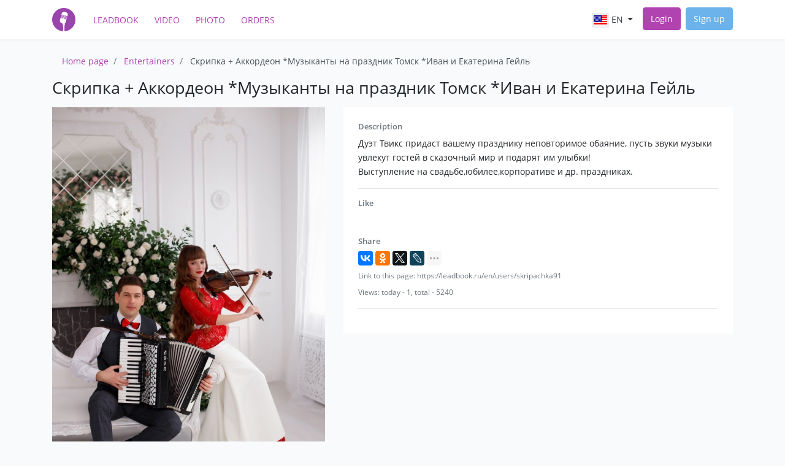

--- FILE ---
content_type: text/html; charset=UTF-8
request_url: https://leadbook.ru/en/users/skripachka91
body_size: 9754
content:
<!DOCTYPE html>
<html lang="en">
<head>
    <meta charset="utf-8">
    <meta name="viewport" content="width=device-width, initial-scale=1">

    <meta name="csrf-token" content="GiL450MKJm3yjK5FazuMzUfGAPcMscGFc4MkJo9W">

    <meta name="author" content="LeadBook" />
    <meta name="copyright" content="LeadBook" />
    <meta name="Author" lang="ru" content="LeadBook" />
    <meta name="theme-color" content="#b143b0"/>

    <title>Скрипка + Аккордеон *Музыканты на праздник Томск *Иван и Екатерина Гейль — Musicians — Entertainers — entertainers Catalog &quot;LeadBook&quot;!</title>

    <meta name="description" property="description" content="Order an entertainer Скрипка + Аккордеон *Музыканты на праздник Томск *Иван и Екатерина Гейль, genre: Musicians">
    
    <meta name="keywords" property="keywords" content="Скрипка + Аккордеон *Музыканты на праздник Томск *Иван и Екатерина Гейль, Musicians, order an entertainer, телефон, email, Tomsk">
    
    <meta name="image" property="image" content="https://leadbook.ru/thumbnails/medium/uploads/profile/pclMgr3uqZHfQphR11rJQ5IYqG8lFZY0dScU0h8u.jpeg">
    

    <meta property="og:url" content="https://leadbook.ru/en/users/skripachka91">
    <meta property="og:title" content="Скрипка + Аккордеон *Музыканты на праздник Томск *Иван и Екатерина Гейль — Musicians — Entertainers — entertainers Catalog &quot;LeadBook&quot;!">
    <meta property="og:description" content="Order an entertainer Скрипка + Аккордеон *Музыканты на праздник Томск *Иван и Екатерина Гейль, genre: Musicians">
    <meta property="og:type" content="website">
    <meta property="og:image" content="https://leadbook.ru/thumbnails/medium/uploads/profile/pclMgr3uqZHfQphR11rJQ5IYqG8lFZY0dScU0h8u.jpeg">
    <meta property="og:site_name" content="LeadBook">
    

    <meta name="twitter:card" content="summary">
    <meta name="twitter:title" content="Скрипка + Аккордеон *Музыканты на праздник Томск *Иван и Екатерина Гейль — Musicians — Entertainers — entertainers Catalog &quot;LeadBook&quot;!">
    <meta name="twitter:description" content="Order an entertainer Скрипка + Аккордеон *Музыканты на праздник Томск *Иван и Екатерина Гейль, genre: Musicians">
    <meta name="twitter:image:src" content="https://leadbook.ru/thumbnails/medium/uploads/profile/pclMgr3uqZHfQphR11rJQ5IYqG8lFZY0dScU0h8u.jpeg">
    <meta name="twitter:domain" content="leadbook.ru">
    

    <meta name="image" property="image" content="https://leadbook.ru/images/layout/social.jpg">
    

    <link rel="shortcut icon" href="/favicon.ico" />
    <!-- For iPhone 4 Retina display: -->
    <link rel="apple-touch-icon-precomposed" sizes="114x114" href="https://leadbook.ru/touch-icon-iphone-retina.png">
    <!-- For iPad: -->
    <link rel="apple-touch-icon-precomposed" sizes="72x72" href="https://leadbook.ru/touch-icon-ipad-retina.png">
    <!-- For iPhone: -->
    <link rel="apple-touch-icon-precomposed" href="https://leadbook.ru/touch-icon-iphone-retina.png">

    <link rel="apple-touch-icon" href="https://leadbook.ru/touch-icon-iphone-retina_180.png">

    <script src="/js/app.js?id=da23c903ca931e4ef65e" defer></script>

    <link href="/css/app.css?id=0ed7d757bd8227db4594" rel="stylesheet">
</head>
<body>
    <div id="app">
        <nav class="navbar navbar-expand-md navbar-light" id="top-nav-bar">
            <div class="container">
                <a href="https://leadbook.ru/en" class="navbar-brand">
                    <img width="38" height="38" title="LeadBook" src="https://leadbook.ru/images/layout/logo.png?1" alt="logo">
                </a>
                <button class="navbar-toggler" type="button" data-toggle="collapse" data-target="#navbarSupportedContent"
                        aria-controls="navbarSupportedContent" aria-expanded="false" aria-label="Toggle navigation">
                    <span class="navbar-toggler-icon"></span>
                </button>

                <div class="collapse navbar-collapse" id="navbarSupportedContent">
                    <ul class="navbar-nav mr-auto left-nav-bar">
                        <li class="nav-item">
                            <a class="nav-link text-uppercase" title="Entertainers catalog" href="https://leadbook.ru/en">LeadBook</a>
                        </li>
                        <li class="nav-item">
                            <a class="nav-link text-uppercase" title="Entertainers&#039; videos" href="https://leadbook.ru/en/videos">Video</a>
                        </li>
                        <li class="nav-item">
                            <a class="nav-link text-uppercase" title="Entertainers&#039; photos" href="https://leadbook.ru/en/albums">Photo</a>
                        </li>
                        <li class="nav-item">
                            <a class="nav-link text-uppercase" title="Orders and vacancies for entertainers" href="https://leadbook.ru/en/orders">Orders</a>
                        </li>
                    </ul>

                    <ul class="navbar-nav ml-auto right-nav-bar">
                        <li class="nav-item dropdown lang-switcher mr-2">
    <a class="nav-link dropdown-toggle text-uppercase" href="#" id="lang_696fbe00b894b" data-toggle="dropdown" aria-haspopup="true" aria-expanded="false">
        <img alt="en" src="https://leadbook.ru/images/icons/en.png"> en
    </a>
    <div class="dropdown-menu" aria-labelledby="lang_696fbe00b894b">
                            <a class="dropdown-item text-uppercase" rel="alternate" hreflang="ru" href="/users/skripachka91">
            <img alt="In Russian" src="https://leadbook.ru/images/icons/ru.png"> ru
        </a>
                                        </div>
</li>

                                                    <li class="nav-item">
                                <a class="btn btn-primary mr-2 login-btn" title="Login to catalog of entertainers" href="https://leadbook.ru/en/login">Login</a>
                            </li>

                            <li class="nav-item">
                                <a class="btn btn-info" title="Registration in the catalog of entertainers" href="https://leadbook.ru/en/register">Sign up</a>
                            </li>
                                            </ul>
                </div>
            </div>
        </nav>

        <main class="py-4 pb-5">
                    <div class="container">
        

        
            <ol class="breadcrumb" itemscope itemtype="http://schema.org/BreadcrumbList">
                        <li class="breadcrumb-item
                                        " itemprop="itemListElement" itemscope
                    itemtype="http://schema.org/ListItem">
                    <a itemprop="item" href="https://leadbook.ru/en">
                        <span itemprop="name">Home page</span>
                    </a>
                    <meta itemprop="position" content="1" />
                </li>
                        <li class="breadcrumb-item
                                        " itemprop="itemListElement" itemscope
                    itemtype="http://schema.org/ListItem">
                    <a itemprop="item" href="https://leadbook.ru/en/users">
                        <span itemprop="name">Entertainers</span>
                    </a>
                    <meta itemprop="position" content="2" />
                </li>
                        <li class="breadcrumb-item
                                            active
                                        " itemprop="itemListElement" itemscope
                    itemtype="http://schema.org/ListItem">
                    <a itemprop="item" href="https://leadbook.ru/en/users/skripachka91">
                        <span itemprop="name">Скрипка + Аккордеон *Музыканты на праздник Томск *Иван и Екатерина Гейль</span>
                    </a>
                    <meta itemprop="position" content="3" />
                </li>
            </ol>
            <div itemscope itemtype="http://data-vocabulary.org/Person" class="profile-page">
        <h1 itemprop="name" class="mb-3">Скрипка + Аккордеон *Музыканты на праздник Томск *Иван и Екатерина Гейль</h1>
        <div class="row">
            <div class="col-md-5">
                <div itemscope itemtype="http://schema.org/ImageObject">
                    <img src="https://leadbook.ru/thumbnails/medium/uploads/profile/pclMgr3uqZHfQphR11rJQ5IYqG8lFZY0dScU0h8u.jpeg"
                         class="w-100 bg-white"
                         alt="Скрипка + Аккордеон *Музыканты на праздник Томск *Иван и Екатерина Гейль"
                         title="Скрипка + Аккордеон *Музыканты на праздник Томск *Иван и Екатерина Гейль" itemprop="contentUrl">
                    <meta itemprop="name" content="Скрипка + Аккордеон *Музыканты на праздник Томск *Иван и Екатерина Гейль" />
                    <meta itemprop="description" content="Дуэт Твикс придаст вашему празднику неповторимое обаяние, пусть звуки музыки увлекут гостей в сказочный мир и подарят им улыбки!
Выступление на свадьбе,юбилее,корпоративе и др. праздниках." />
                </div>

                <div class="bg-white text-center  mb-3">
                    <div class="profile-rating mb-2">
                        Rating: <span>63.3</span>
                    </div>

                    <div class="pb-1">
                        <div class="profile-badges">
                                    <a
                href="#videos"
               class="profile-badge profile-badge-counter profile-badge-video js-tab-link" title="Videos">
                <img src="https://leadbook.ru/images/icons/open-iconic/svg/violet-video.svg" alt="">
                15
            </a>
                                    <a href="#photos"
               class="profile-badge profile-badge-counter profile-badge-photo js-tab-link" title="Photo">
                <img src="https://leadbook.ru/images/icons/open-iconic/svg/violet-camera-slr.svg" alt="">
                8
            </a>
                                    <span class="profile-badge" data-toggle="tooltip" data-placement="top" data-original-title="Have Instagram" >
              <img src="https://leadbook.ru/images/icons/instagram32.png" alt="">
            </span>
            </div>
                    </div>

                    <div>
                        <div class="video-previews text-center">
                                <div class="video-container video-preview js-video"
                 data-profile="skripachka91"
                 data-provider="youtube"
                 data-provider-id="YQlnnlfGkwg"
                 data-provider-url="//www.youtube.com/embed/YQlnnlfGkwg?wmode=transparent&amp;modestbranding=1&amp;autoplay=1"
                 data-preview-url="//img.youtube.com/vi/YQlnnlfGkwg/default.jpg"
            >
                <div class="preview-holder js-preview-holder">

                </div>
                <div class="video-button"></div>
            </div>
                                <div class="video-container video-preview js-video"
                 data-profile="skripachka91"
                 data-provider="youtube"
                 data-provider-id="8VXdRy0qrgc"
                 data-provider-url="//www.youtube.com/embed/8VXdRy0qrgc?wmode=transparent&amp;modestbranding=1&amp;autoplay=1"
                 data-preview-url="//img.youtube.com/vi/8VXdRy0qrgc/default.jpg"
            >
                <div class="preview-holder js-preview-holder">

                </div>
                <div class="video-button"></div>
            </div>
                                <div class="video-container video-preview js-video"
                 data-profile="skripachka91"
                 data-provider="youtube"
                 data-provider-id="d-Dw4CQir6A"
                 data-provider-url="//www.youtube.com/embed/d-Dw4CQir6A?wmode=transparent&amp;modestbranding=1&amp;autoplay=1"
                 data-preview-url="//img.youtube.com/vi/d-Dw4CQir6A/default.jpg"
            >
                <div class="preview-holder js-preview-holder">

                </div>
                <div class="video-button"></div>
            </div>
            </div>
                    </div>
                </div>

                <div class="bg-white pt-3 mb-3">
                    <h5 class="ml-3">Contacts</h5>
                    <div class="d-none">
                        Телефон и email
                    </div>
                                                            <div class="contact-row">
                        <svg xmlns="http://www.w3.org/2000/svg" width="8" height="8" viewBox="0 0 8 8">
  <path d="M4 0c-1.1 0-2 1.12-2 2.5s.9 2.5 2 2.5 2-1.12 2-2.5-.9-2.5-2-2.5zm-2.09 5c-1.06.05-1.91.92-1.91 2v1h8v-1c0-1.08-.84-1.95-1.91-2-.54.61-1.28 1-2.09 1-.81 0-1.55-.39-2.09-1z" />
</svg>
                        Geyl Ekaterina Nikolaevna
                    </div>
                                                            <div class="contact-row">
                        <svg xmlns="http://www.w3.org/2000/svg" width="8" height="8" viewBox="0 0 8 8">
  <path d="M8 0l-8 4 3 1 1 3 4-8z" />
</svg>
                        <a href="https://leadbook.ru/en/users?location=7000000100000">
                            <span itemprop="address">Tomsk</span>
                        </a>
                    </div>
                                                                <div class="contact-row">
                            <svg xmlns="http://www.w3.org/2000/svg" width="8" height="8" viewBox="0 0 8 8">
  <path d="M4 0l-1 3h-3l2.5 2-1 3 2.5-2 2.5 2-1-3 2.5-2h-3l-1-3z" />
</svg>
                            <a href="https://leadbook.ru/en/users?category=muzykanty">
                                <span itemprop="role">Musicians</span></a>                        </div>
                                        
                    <div class="contact-row js-contacts profile-contacts" style="display: none;"
                         data-url="https://leadbook.ru/en/profile/contacts/skripachka91/6390cc9e3cd3dab587b0d33b98055338">
                        <form method="POST">
                            <input type="hidden" name="_token" value="GiL450MKJm3yjK5FazuMzUfGAPcMscGFc4MkJo9W">
                            <input type="hidden" name="_method" value="post">
                            <button type="submit" class="btn btn-primary w-100 btn-with-loader">
                                <span class="btn-label">Show contacts</span>
                                <span class="spinner-border spinner-border-sm" role="status" aria-hidden="true"></span>
                            </button>
                        </form>
                    </div>

                    <div class="contact-row">
                        <a href="#comments" class="btn btn-info btn-sm w-100 js-tab-link">
                            Leave feedback
                        </a>
                    </div>

                                            <div class="p-3"></div>
                    
                    
                    <div class="text-muted pl-3 pr-3 pb-3 profile-small-text">
                        <small>
                            * Photos, videos, audio recordings, personal information of the user are his intellectual property.
                        </small>
                    </div>

                </div>

                                                    <div class="bg-white p-2 mb-3">
                        <a href="https://www.instagram.com/twix_tomsk" title="Instagram" target="_blank" rel="nofollow noopener" class="social-block">
                            <img src="https://leadbook.ru/images/icons/instagram.png" alt="Instagram"/>
                            <span>twix_tomsk</span>
                        </a>
                    </div>
                
                                    <div class="bg-white p-2 mb-3">
                        <a href="https://vk.com/twix.tomsk" title="Vkontakte" target="_blank" rel="nofollow noopener" class="social-block">
                            <img src="https://leadbook.ru/images/icons/vk-sq.svg" alt="Vkontakte"/>
                            <span>Vkontakte</span>
                        </a>
                    </div>
                            </div>
            <div class="col-md-7 profile-description-column">
                <div class="bg-white p-4">
                    <h3>Description</h3>
    <div class="big-text-holder  js-big-text-holder" data-profile="skripachka91">
        Дуэт Твикс придаст вашему празднику неповторимое обаяние, пусть звуки музыки увлекут гостей в сказочный мир и подарят им улыбки!<br />
Выступление на свадьбе,юбилее,корпоративе и др. праздниках.
        <div class="show-all-text js-show-text"><div>Show more</div></div>
    </div>
    <hr />

                    
                    
                    <h3>Like</h3>

                    <script type="text/javascript">
                        window.vkAsyncInit = function() {
                            VK.init({apiId: 4540930, onlyWidgets: true});
                            VK.Widgets.Like("vk_like", {type: "mini", height: 20});
                        };
                    </script>
                    <div class="row mb-3">
                        <div class="col-sm-3 mb-1 mb-md-0">
                            <div id="vk_like"></div>
                        </div>
                        <div class="col-sm text-left">
                            <div class="fb-like " style="top: -3px;" data-href="" data-layout="button_count" data-action="like" data-show-faces="true" data-share="false"></div>
                        </div>
                    </div>

                    <h3>Share</h3>
                    <script src="//yastatic.net/share2/share.js" async="async"></script>
                    <div class="ya-share2" data-services="vkontakte,facebook,odnoklassniki,twitter,lj,reddit,moimir" data-limit="4"></div>

                    <div class="text-muted mt-1">
                        <small>Link to this page: https://leadbook.ru/en/users/skripachka91</small>
                    </div>

                    <div class="text-muted js-load-content mt-1" data-url="https://leadbook.ru/en/profile/counters/skripachka91">
                        <div class="spinner-border small-spinner" role="status">
                            <span class="sr-only">Loading...</span>
                        </div>
                    </div>

                                            <hr />
                        <!-- Yandex.RTB R-A-263860-3 -->
<div id="yandex_rtb_R-A-263860-3"></div>
<script type="text/javascript">
    (function(w, d, n, s, t) {
        w[n] = w[n] || [];
        w[n].push(function() {
            Ya.Context.AdvManager.render({
                blockId: "R-A-263860-3",
                renderTo: "yandex_rtb_R-A-263860-3",
                async: true
            });
        });
        t = d.getElementsByTagName("script")[0];
        s = d.createElement("script");
        s.type = "text/javascript";
        s.src = "//an.yandex.ru/system/context.js";
        s.async = true;
        t.parentNode.insertBefore(s, t);
    })(this, this.document, "yandexContextAsyncCallbacks");
</script>
                                    </div>

                
                            </div>
        </div>
    </div>

    <div class="content-block">
                <ul class="nav nav-tabs" id="myTab" role="tablist">
                            <li class="nav-item">
                    <a class="nav-link active" id="videos-tab" data-toggle="tab" href="#videos" role="tab" aria-controls="videos" aria-selected="true">
                        Video (15)
                    </a>
                </li>
                                                        <li class="nav-item">
                    <a class="nav-link " id="profile-tab" data-toggle="tab" href="#photos" role="tab" aria-controls="photos" aria-selected="false">
                        Photo (8)
                    </a>
                </li>
                        <li class="nav-item">
                <a class="nav-link " id="comments-tab" data-toggle="tab" href="#comments" role="tab" aria-controls="comments" aria-selected="false">
                    Reviews (0)
                </a>
            </li>
        </ul>

        <div class="tab-content">
                            <div class="tab-pane active p-3" id="videos" role="tabpanel" aria-labelledby="videos-tab">
                    <div class="js-ajax-resource-list" data-url="https://leadbook.ru/en/profile/videos/skripachka91">
                        <div class="content-block p-3">
        <h4 class="mb-3">
            <a href="https://leadbook.ru/en/videos/16319">
                Дуэт Скрипка и Аккордеон Томск
            </a>
        </h4>
                <div class="video-container js-video mb-2"
             data-profile="skripachka91"
             data-provider="youtube"
             data-provider-id="h6UYHJnqiNE"
             data-provider-url="//www.youtube.com/embed/h6UYHJnqiNE?wmode=transparent&amp;modestbranding=1&amp;autoplay=1"
             data-preview-url="//img.youtube.com/vi/h6UYHJnqiNE/hqdefault.jpg"
             data-inline="1"
        >
            <div class="preview-holder js-preview-holder">

            </div>
            <div class="video-button"></div>
        </div>

                <div class="row content-block-params">
            <div class="col-sm">
                From profile: <a href="https://leadbook.ru/en/users/skripachka91">Скрипка + Аккордеон *Музыканты на праздник Томск *Иван и Екатерина Гейль</a>
            </div>
            <div class="col-sm text-lg-right">
                <a class="text-dark" href="https://www.youtube.com/watch?v=h6UYHJnqiNE" target="_blank" rel="nofollow noopener"><small>Link to video: https://www.youtube.com/watch?v=h6UYHJnqiNE</small></a>
            </div>
        </div>
    </div>
        <div class="content-block p-3">
        <h4 class="mb-3">
            <a href="https://leadbook.ru/en/videos/16239">
                Скрипачка Екатерина Гейль
            </a>
        </h4>
                <div class="video-container js-video mb-2"
             data-profile="skripachka91"
             data-provider="youtube"
             data-provider-id="d-Dw4CQir6A"
             data-provider-url="//www.youtube.com/embed/d-Dw4CQir6A?wmode=transparent&amp;modestbranding=1&amp;autoplay=1"
             data-preview-url="//img.youtube.com/vi/d-Dw4CQir6A/hqdefault.jpg"
             data-inline="1"
        >
            <div class="preview-holder js-preview-holder">

            </div>
            <div class="video-button"></div>
        </div>

                <div class="row content-block-params">
            <div class="col-sm">
                From profile: <a href="https://leadbook.ru/en/users/skripachka91">Скрипка + Аккордеон *Музыканты на праздник Томск *Иван и Екатерина Гейль</a>
            </div>
            <div class="col-sm text-lg-right">
                <a class="text-dark" href="https://www.youtube.com/watch?v=d-Dw4CQir6A" target="_blank" rel="nofollow noopener"><small>Link to video: https://www.youtube.com/watch?v=d-Dw4CQir6A</small></a>
            </div>
        </div>
    </div>
        <div class="content-block p-3">
        <h4 class="mb-3">
            <a href="https://leadbook.ru/en/videos/16238">
                Аккордеонист Иван Гейль
            </a>
        </h4>
                <div class="video-container js-video mb-2"
             data-profile="skripachka91"
             data-provider="youtube"
             data-provider-id="T3Ywhp5euqY"
             data-provider-url="//www.youtube.com/embed/T3Ywhp5euqY?wmode=transparent&amp;modestbranding=1&amp;autoplay=1"
             data-preview-url="//img.youtube.com/vi/T3Ywhp5euqY/hqdefault.jpg"
             data-inline="1"
        >
            <div class="preview-holder js-preview-holder">

            </div>
            <div class="video-button"></div>
        </div>

                <div class="row content-block-params">
            <div class="col-sm">
                From profile: <a href="https://leadbook.ru/en/users/skripachka91">Скрипка + Аккордеон *Музыканты на праздник Томск *Иван и Екатерина Гейль</a>
            </div>
            <div class="col-sm text-lg-right">
                <a class="text-dark" href="https://www.youtube.com/watch?v=T3Ywhp5euqY" target="_blank" rel="nofollow noopener"><small>Link to video: https://www.youtube.com/watch?v=T3Ywhp5euqY</small></a>
            </div>
        </div>
    </div>
    
            <ul class="pagination" role="navigation">
        
                    <li class="page-item disabled" aria-disabled="true" aria-label="&laquo; Previous">
                <span class="page-link" aria-hidden="true">&lsaquo;</span>
            </li>
        
        
                    
            
            
                                                                        <li class="page-item active" aria-current="page"><span class="page-link">1</span></li>
                                                                                <li class="page-item"><a class="page-link" data-page-name="page"
                                                 data-page="2" href="https://leadbook.ru/en/users/skripachka91?page=2">2</a></li>
                                                                                <li class="page-item"><a class="page-link" data-page-name="page"
                                                 data-page="3" href="https://leadbook.ru/en/users/skripachka91?page=3">3</a></li>
                                                                                <li class="page-item"><a class="page-link" data-page-name="page"
                                                 data-page="4" href="https://leadbook.ru/en/users/skripachka91?page=4">4</a></li>
                                                                                <li class="page-item"><a class="page-link" data-page-name="page"
                                                 data-page="5" href="https://leadbook.ru/en/users/skripachka91?page=5">5</a></li>
                                                        
        
                    <li class="page-item">
                <a class="page-link" href="https://leadbook.ru/en/users/skripachka91?page=2"
                   data-page-name="page"
                   data-page="2" rel="next" aria-label="Next &raquo;">&rsaquo;</a>
            </li>
            </ul>

    
                    </div>
                </div>
                                                    <div class="tab-pane  p-3" id="photos" role="tabpanel" aria-labelledby="photos-tab">
                    <div class="js-ajax-resource-list" data-url="https://leadbook.ru/en/profile/galleries/skripachka91">
                        <div class="row mb-0 mb-md-3">
                                            <div class="col-md-4 mb-2 mb-md-0">
                    <div class="gallery">
                        <a href="https://leadbook.ru/en/albums/gallery-6194">
                            <img src="https://leadbook.ru/thumbnails/medium/uploads/images/6194/SmGrOZy8SmaS934xHZELmHS9PNqTbLWN3quiY2AS.jpeg" alt="Музыканты на праздник Дуэт TWIX" />
                        </a>
                        <div class="gallery-info">
                            <div class="p-1">
                                <strong>Музыканты на праздник Дуэт TWIX</strong><br />
                                <small>Images: <strong>8</strong><br />
                                    From profile: <a class="text-white" href="https://leadbook.ru/en/users/skripachka91">Скрипка + Аккордеон *Музыканты на праздник Томск *Иван и Екатерина Гейль</a></small>
                            </div>

                        </div>
                    </div>

                </div>
                    </div>
                
                        </div>
                </div>
                        <div class="tab-pane " id="comments" role="tabpanel" aria-labelledby="comments-tab">
                <div class="js-comments p-2">
    <div class="js-ajax-resource-list mb-1" data-url="https://leadbook.ru/en/comments/list?type=App%5CModules%5CCatalog%5CModels%5CProfile&amp;id=10331" data-load-on-init="1">
        <div class="spinner-border small-spinner" role="status">
            <span class="sr-only">Loading...</span>
        </div>
    </div>

            <div class="alert alert-warning">
            <a href="https://leadbook.ru/en/login">Sign in</a>, to leave comments.
        </div>
    </div>            </div>
        </div>
    </div>

            <h2 class="mb-3">More in category musicians</h2>
        <div class="artists-list">
            <div class="row">
                                    <div class="col-lg-3 column">
                                                                                                <div class="profile-card" itemscope itemtype="http://data-vocabulary.org/Person">
                        <h4>
                            <a class="title" itemprop="url" href="https://leadbook.ru/en/users/fedorova1984">
                                <span itemprop="name">«KAROLINA VIOLIN VOSTOK SHOW» - ОДНО ИЗ САМЫХ КРАСИВЫХ И ЯРКИХ ШОУ МОСКВЫ!</span>
                            </a>
                                                    </h4>

                                                    <div class="category-link">
                                <a href="https://leadbook.ru/en/users?category=muzykanty">
                                    <span itemprop="role">Musicians</span>
                                </a>
                            </div>
                        
                                                    <div class="location-link">
                                <a href="https://leadbook.ru/en/users?location=1">
                                    <span itemprop="address">In any city</span>
                                </a>
                            </div>
                        
                        <div class="profile-badges">
                                    <a
                href="https://leadbook.ru/en/users/fedorova1984?#videos"
               class="profile-badge profile-badge-counter profile-badge-video " title="Videos">
                <img src="https://leadbook.ru/images/icons/open-iconic/svg/violet-video.svg" alt="">
                6
            </a>
                                                    <span class="profile-badge" data-toggle="tooltip" data-placement="top" data-original-title="Have Instagram" >
              <img src="https://leadbook.ru/images/icons/instagram32.png" alt="">
            </span>
            </div>

                        <a class="d-block" aria-label="«KAROLINA violin vostok show» - одно из самых красивых и ярких шоу Москвы!" href="https://leadbook.ru/en/users/fedorova1984">
                            <img data-src="https://leadbook.ru/thumbnails/medium/uploads/profile/9071_1506006091.jpg"
                                 class="profile-image js-lazy-load-item position-relative" alt="«KAROLINA violin vostok show» - одно из самых красивых и ярких шоу Москвы!">
                        </a>

                        <div class="video-previews text-center">
                                <div class="video-container video-preview js-video"
                 data-profile="fedorova1984"
                 data-provider="youtube"
                 data-provider-id="ex4WkMRHb8c"
                 data-provider-url="//www.youtube.com/embed/ex4WkMRHb8c?wmode=transparent&amp;modestbranding=1&amp;autoplay=1"
                 data-preview-url="//img.youtube.com/vi/ex4WkMRHb8c/default.jpg"
            >
                <div class="preview-holder js-preview-holder">

                </div>
                <div class="video-button"></div>
            </div>
                                <div class="video-container video-preview js-video"
                 data-profile="fedorova1984"
                 data-provider="youtube"
                 data-provider-id="DKRPxm-5yak"
                 data-provider-url="//www.youtube.com/embed/DKRPxm-5yak?wmode=transparent&amp;modestbranding=1&amp;autoplay=1"
                 data-preview-url="//img.youtube.com/vi/DKRPxm-5yak/default.jpg"
            >
                <div class="preview-holder js-preview-holder">

                </div>
                <div class="video-button"></div>
            </div>
                                <div class="video-container video-preview js-video"
                 data-profile="fedorova1984"
                 data-provider="youtube"
                 data-provider-id="MAu7qYY8Mwc"
                 data-provider-url="//www.youtube.com/embed/MAu7qYY8Mwc?wmode=transparent&amp;modestbranding=1&amp;autoplay=1"
                 data-preview-url="//img.youtube.com/vi/MAu7qYY8Mwc/default.jpg"
            >
                <div class="preview-holder js-preview-holder">

                </div>
                <div class="video-button"></div>
            </div>
            </div>

                        <div class="description js-description">
                            Синтез живой скрипки и танцев, виртуозное владение инструментом и удив<span class="description-end">ительная, чарующая пластика танца живота создают особый шарм на сцене - погружая вас в мир сладких грез и волшебной музыки таинственного, загадочного Востока. Роскошные костюмы и образы, оригинальные постановки и профессиональное исполнение на самый взыскательный вкус! Участницы...</span>
                            <span class="show-description js-show-description">read more..</span>
                                                    </div>
                        <div class="text-center">
                            <a href="https://leadbook.ru/en/users/fedorova1984" class="btn btn-dark btn-sm profile-btn">Read more</a>
                        </div>

                    </div>
                            </div>
                    <div class="col-lg-3 column">
                                                                                                <div class="profile-card" itemscope itemtype="http://data-vocabulary.org/Person">
                        <h4>
                            <a class="title" itemprop="url" href="https://leadbook.ru/en/users/DVovamorjak">
                                <span itemprop="name">БАЯНИСТ ПОЮЩИЙ СОВРЕМЕННЫЙ</span>
                            </a>
                                                    </h4>

                                                    <div class="category-link">
                                <a href="https://leadbook.ru/en/users?category=muzykanty">
                                    <span itemprop="role">Musicians</span>
                                </a>
                            </div>
                        
                                                    <div class="location-link">
                                <a href="https://leadbook.ru/en/users?location=7700000000000">
                                    <span itemprop="address">Moskva</span>
                                </a>
                            </div>
                        
                        <div class="profile-badges">
                                                            <span class="profile-badge profile-discount" data-toggle="tooltip" data-placement="top" data-original-title="Discount for promotional code of the catalog" >
            -5%
            </span>
                    </div>

                        <a class="d-block" aria-label="Баянист поющий современный" href="https://leadbook.ru/en/users/DVovamorjak">
                            <img data-src="https://leadbook.ru/thumbnails/medium/uploads/profile/10285_1508773273.jpg"
                                 class="profile-image js-lazy-load-item position-relative" alt="Баянист поющий современный">
                        </a>

                        
                        <div class="description js-description">
                            Баянист поющий современный.  Большой опыт работы с хмельными компаниям<span class="description-end">и любого уровня.</span>
                            <span class="show-description js-show-description">read more..</span>
                                                    </div>
                        <div class="text-center">
                            <a href="https://leadbook.ru/en/users/DVovamorjak" class="btn btn-dark btn-sm profile-btn">Read more</a>
                        </div>

                    </div>
                            </div>
                    <div class="col-lg-3 column">
                                                                                                <div class="profile-card" itemscope itemtype="http://data-vocabulary.org/Person">
                        <h4>
                            <a class="title" itemprop="url" href="https://leadbook.ru/en/users/vladislavadeka">
                                <span itemprop="name">ПЕВИЦА НА ВАШЕ МЕРОПРИЯТИЕ</span>
                            </a>
                                                    </h4>

                                                    <div class="category-link">
                                <a href="https://leadbook.ru/en/users?category=muzykanty">
                                    <span itemprop="role">Musicians</span>
                                </a>
                            </div>
                        
                                                    <div class="location-link">
                                <a href="https://leadbook.ru/en/users?location=2300000700000">
                                    <span itemprop="address">Sochi</span>
                                </a>
                            </div>
                        
                        <div class="profile-badges">
                                    <a
                href="https://leadbook.ru/en/users/vladislavadeka?#videos"
               class="profile-badge profile-badge-counter profile-badge-video " title="Videos">
                <img src="https://leadbook.ru/images/icons/open-iconic/svg/violet-video.svg" alt="">
                3
            </a>
                                    <a href="https://leadbook.ru/en/users/vladislavadeka?#photos"
               class="profile-badge profile-badge-counter profile-badge-photo " title="Photo">
                <img src="https://leadbook.ru/images/icons/open-iconic/svg/violet-camera-slr.svg" alt="">
                7
            </a>
                            <span class="profile-badge profile-discount" data-toggle="tooltip" data-placement="top" data-original-title="Discount for promotional code of the catalog" >
            -10%
            </span>
                            <span class="profile-badge" data-toggle="tooltip" data-placement="top" data-original-title="Have Instagram" >
              <img src="https://leadbook.ru/images/icons/instagram32.png" alt="">
            </span>
            </div>

                        <a class="d-block" aria-label="Певица на Ваше мероприятие" href="https://leadbook.ru/en/users/vladislavadeka">
                            <img data-src="https://leadbook.ru/thumbnails/medium/uploads/profile/12803_1543961492.JPG"
                                 class="profile-image js-lazy-load-item position-relative" alt="Певица на Ваше мероприятие">
                        </a>

                        <div class="video-previews text-center">
                                <div class="video-container video-preview js-video"
                 data-profile="vladislavadeka"
                 data-provider="youtube"
                 data-provider-id="SJsFeAvRxck"
                 data-provider-url="//www.youtube.com/embed/SJsFeAvRxck?wmode=transparent&amp;modestbranding=1&amp;autoplay=1"
                 data-preview-url="//img.youtube.com/vi/SJsFeAvRxck/default.jpg"
            >
                <div class="preview-holder js-preview-holder">

                </div>
                <div class="video-button"></div>
            </div>
                                <div class="video-container video-preview js-video"
                 data-profile="vladislavadeka"
                 data-provider="youtube"
                 data-provider-id="NUVLg4_VIus"
                 data-provider-url="//www.youtube.com/embed/NUVLg4_VIus?wmode=transparent&amp;modestbranding=1&amp;autoplay=1"
                 data-preview-url="//img.youtube.com/vi/NUVLg4_VIus/default.jpg"
            >
                <div class="preview-holder js-preview-holder">

                </div>
                <div class="video-button"></div>
            </div>
                                <div class="video-container video-preview js-video"
                 data-profile="vladislavadeka"
                 data-provider="youtube"
                 data-provider-id="WhSj546ii0U"
                 data-provider-url="//www.youtube.com/embed/WhSj546ii0U?wmode=transparent&amp;modestbranding=1&amp;autoplay=1"
                 data-preview-url="//img.youtube.com/vi/WhSj546ii0U/default.jpg"
            >
                <div class="preview-holder js-preview-holder">

                </div>
                <div class="video-button"></div>
            </div>
            </div>

                        <div class="description js-description">
                            Владислава (Vladislava) - солистка электронного проекта «DEKA». Где го<span class="description-end">лос - это бриллиант, украшающий удивительной и необъяснимой атмосферой каждый звук, обволакивающий шармом и награждающий сногсшибательной улыбкой...</span>
                            <span class="show-description js-show-description">read more..</span>
                                                    </div>
                        <div class="text-center">
                            <a href="https://leadbook.ru/en/users/vladislavadeka" class="btn btn-dark btn-sm profile-btn">Read more</a>
                        </div>

                    </div>
                            </div>
                    <div class="col-lg-3 column">
                                                                                                <div class="profile-card" itemscope itemtype="http://data-vocabulary.org/Person">
                        <h4>
                            <a class="title" itemprop="url" href="https://leadbook.ru/en/users/vokal-muzykalnoe-soprovozhdenie-prazdnikov">
                                <span itemprop="name">VOCALS MUSICAL ACCOMPANIMENTO</span>
                            </a>
                                                    </h4>

                                                    <div class="category-link">
                                <a href="https://leadbook.ru/en/users?category=muzykanty">
                                    <span itemprop="role">Musicians</span>
                                </a>
                            </div>
                        
                                                    <div class="location-link">
                                <a href="https://leadbook.ru/en/users?location=7600000100000">
                                    <span itemprop="address">Yaroslavl</span>
                                </a>
                            </div>
                        
                        <div class="profile-badges">
                                                    <a href="https://leadbook.ru/en/users/vokal-muzykalnoe-soprovozhdenie-prazdnikov?#photos"
               class="profile-badge profile-badge-counter profile-badge-photo " title="Photo">
                <img src="https://leadbook.ru/images/icons/open-iconic/svg/violet-camera-slr.svg" alt="">
                2
            </a>
                            </div>

                        <a class="d-block" aria-label="Vocals musical accompanimento" href="https://leadbook.ru/en/users/vokal-muzykalnoe-soprovozhdenie-prazdnikov">
                            <img data-src="https://leadbook.ru/thumbnails/medium/uploads/profile/5mqwrR7DGxqTBpxWMVMhk081ljt5i7VAA1QGVuR2.jpeg"
                                 class="profile-image js-lazy-load-item position-relative" alt="Vocals musical accompanimento">
                        </a>

                        
                        <div class="description js-description">
                            Anabela Singer - musician in Yaroslavl
Live vocals for your events we<span class="description-end">ddings banquets birthdays proms anniversary kids parties
Great experience in the music field, working in 2 popular establishments in the city. High-quality vocals, diverse repertoire, selection of musical material according to your wishes! I will help you create a cool music and...</span>
                            <span class="show-description js-show-description">read more..</span>
                                                    </div>
                        <div class="text-center">
                            <a href="https://leadbook.ru/en/users/vokal-muzykalnoe-soprovozhdenie-prazdnikov" class="btn btn-dark btn-sm profile-btn">Read more</a>
                        </div>

                    </div>
                            </div>
            </div>

            </div>
        <div class="text-center">
            <a href="https://leadbook.ru/en/users?category=muzykanty" class="btn btn-primary btn-lg">View all</a>
        </div>
    
                    <div class="content-block mt-4">
                <div class="overflow-hidden text-center">
                    <!-- Yandex.RTB R-A-263860-1 -->
<div id="yandex_rtb_R-A-263860-1"></div>
<script type="text/javascript">
    (function(w, d, n, s, t) {
        w[n] = w[n] || [];
        w[n].push(function() {
            Ya.Context.AdvManager.render({
                blockId: "R-A-263860-1",
                renderTo: "yandex_rtb_R-A-263860-1",
                async: true
            });
        });
        t = d.getElementsByTagName("script")[0];
        s = d.createElement("script");
        s.type = "text/javascript";
        s.src = "//an.yandex.ru/system/context.js";
        s.async = true;
        t.parentNode.insertBefore(s, t);
    })(this, this.document, "yandexContextAsyncCallbacks");
</script>
                </div>
            </div>
            </div>
        </main>

        <footer id="footer">
            <div class="container">
                <div class="row">
                    <div class="col-sm mb-3">
                        <div class="footer-logo">
                            <a href="/">
                                <img width="38" height="38" src="https://leadbook.ru/images/layout/logo.png?1" alt="LEADBOOK">
                                LEADBOOK
                            </a>
                        </div>
                        <div class="footer-contacts">
                            <a href="mailto:subscribe@leadbook.ru">subscribe@leadbook.ru</a>
                        </div>
                    </div>
                    <div class="col-sm mb-3">
                        <ul class="nav flex-column">
                            <li class="nav-title">
                                Entertainers Catalog
                            </li>
                            <li class="nav-item">
                                <a class="nav-link" title="Entertainers catalog" href="https://leadbook.ru/en/users">Find an entertainer</a>
                            </li>
                            <li class="nav-item">
                                <a class="nav-link" title="Entertainers catalog - Producers" href="https://leadbook.ru/en/users?category=prodjusery">Producers</a>
                            </li>
                            <li class="nav-item">
                                <a class="nav-link" title="Sign up in entertainers catalog" href="https://leadbook.ru/en/register">Add profile</a>
                            </li>
                            <li class="nav-item">
                                <a class="nav-link" title="Orders and vacancies for entertainers" href="https://leadbook.ru/en/orders">Orders</a>
                            </li>
                            <li class="nav-item">
                                <a class="nav-link" title="Services" href="https://leadbook.ru/en/pages/uslugi">Services</a>
                            </li>
                        </ul>
                    </div>
                    <div class="col-sm mb-3">
                        <ul class="nav flex-column">
                            <li class="nav-title">
                                Materials
                            </li>
                            <li class="nav-item">
                                <a class="nav-link" title="Entertainers&#039; videos" href="https://leadbook.ru/en/videos">Videos</a>
                            </li>
                            <li class="nav-item">
                                <a class="nav-link" title="Audio recordings of entertainers" href="https://leadbook.ru/en/audio">Audio</a>
                            </li>
                            <li class="nav-item">
                                <a class="nav-link" title="Entertainers&#039; photos" href="https://leadbook.ru/en/albums">Photo</a>
                            </li>
                            <li class="nav-item">
                                <a class="nav-link" title="Entertainers&#039; news" href="https://leadbook.ru/en/news">News</a>
                            </li>
                        </ul>
                    </div>
                    <div class="col-sm mb-3">
                        <ul class="nav flex-column">
                            <li class="nav-title">
                                Find An Entertainer
                            </li>
                            <li class="nav-item">
                                <a class="nav-link" title="Entertainers catalog - Russia" href="https://leadbook.ru/en/katalog-artistov-rossiya">
                                    Directory of cities
                                </a>
                            </li>
                            <li class="nav-item">
                                <a class="nav-link"  title="Entertainers catalog - Moscow" href="https://leadbook.ru/en/users?location=7700000000000">
                                    In Moscow
                                </a>
                            </li>
                            <li class="nav-item">
                                <a class="nav-link"  title="Entertainers catalog - St. Petersburg" href="https://leadbook.ru/en/users?location=7800000000000">
                                    In St. Petersburg
                                </a>
                            </li>
                            <li class="nav-item">
                                <a class="nav-link"  title="Entertainers catalog - Voronezh" href="https://leadbook.ru/en/users?location=3600000100000">
                                    In Voronezh
                                </a>
                            </li>
                        </ul>
                    </div>

                    <div class="col-sm mb-3">
                        <ul class="nav flex-column">
                            <li class="nav-title">
                                Support
                            </li>
                            <li class="nav-item">
                                <a class="nav-link" title="Vkontakte" target="_blank" rel="nofollow noopener" href="https://vk.com/katalogartistov">
                                    <img src="https://leadbook.ru/images/icons/vk.svg" alt="Vkontakte">
                                    Vkontakte
                                </a>
                            </li>
                            <li class="nav-item">
                                <a class="nav-link" title="Write a letter" href="mailto:subscribe@leadbook.ru">Write a letter</a>
                            </li>
                            <li class="nav-item">
                                <a class="nav-link" title="Promotional materials" href="https://leadbook.ru/en/pages/banners">Promotional materials</a>
                            </li>
                            <li class="nav-item">
                                <a class="nav-link" title="Terms of use" href="https://leadbook.ru/en/pages/pravila">Terms</a>
                            </li>

                            <li class="nav-item dropdown lang-switcher mr-2">
    <a class="nav-link dropdown-toggle text-uppercase" href="#" id="lang_696fbe00b8b3b" data-toggle="dropdown" aria-haspopup="true" aria-expanded="false">
        <img alt="en" src="https://leadbook.ru/images/icons/en.png"> en
    </a>
    <div class="dropdown-menu" aria-labelledby="lang_696fbe00b8b3b">
                            <a class="dropdown-item text-uppercase" rel="alternate" hreflang="ru" href="/users/skripachka91">
            <img alt="In Russian" src="https://leadbook.ru/images/icons/ru.png"> ru
        </a>
                                        </div>
</li>
                        </ul>
                    </div>
                </div>

                <div class="footer-text">In our catalog of 	entertainers you can order the services of a toastmaster, singers, musicians and other professionals in their field. We are the largest catalog of 	entertainers, join us!</div>
                <p class="footer-copyrights">© 2026 All rights reserved</p>
                <div class="text-right">
                    <a class="text-white" title="Site creation" href="http://nikitchenko.ru" target="_blank" rel="nofollow noopener">Site creation</a>
                </div>
            </div>
        </footer>
    </div>

    <div id="vk_api_transport"></div>
    <script type="text/javascript">
        setTimeout(function() {
            var el = document.createElement("script");
            el.type = "text/javascript";
            el.src = "https://vk.com/js/api/openapi.js?160";
            el.async = true;
            document.getElementById("vk_api_transport").appendChild(el);
        }, 0);
    </script>
    <div id="fb-root"></div>
    <script>(function(d, s, id) {
            var js, fjs = d.getElementsByTagName(s)[0];
            if (d.getElementById(id)) return;
            js = d.createElement(s); js.id = id;
            js.src = "//connect.facebook.net/ru_RU/sdk.js#xfbml=1&version=v2.3&appId=802596599787523";
            fjs.parentNode.insertBefore(js, fjs);
        }(document, 'script', 'facebook-jssdk'));</script>


    <div class="modal fade" id="videoModal" tabindex="-1" role="dialog" aria-labelledby="videoModalTitle" aria-hidden="true">
        <div class="modal-dialog modal-lg modal-dialog-centered" role="document">
            <div class="modal-content">
                <div class="modal-header">
                    <h5 class="modal-title" id="videoModalTitle">View video</h5>
                    <button type="button" class="close" data-dismiss="modal" aria-label="Close">
                        <span aria-hidden="true">&times;</span>
                    </button>
                </div>
                <div id="modal-video-holder">

                </div>
            </div>
        </div>
    </div>

        
    <script>
        (function(i,s,o,g,r,a,m){i['GoogleAnalyticsObject']=r;i[r]=i[r]||function(){
            (i[r].q=i[r].q||[]).push(arguments)},i[r].l=1*new Date();a=s.createElement(o),
            m=s.getElementsByTagName(o)[0];a.async=1;a.src=g;m.parentNode.insertBefore(a,m)
        })(window,document,'script','//www.google-analytics.com/analytics.js','ga');

        ga('create', 'UA-58459923-1', 'auto');
        ga('send', 'pageview');

    </script>
    <!-- Yandex.Metrika counter -->
    <script type="text/javascript"> (function (d, w, c) { (w[c] = w[c] || []).push(function() { try { w.yaCounter25709792 = new Ya.Metrika({ id:25709792, webvisor:true, trackHash:true }); } catch(e) { } }); var n = d.getElementsByTagName("script")[0], s = d.createElement("script"), f = function () { n.parentNode.insertBefore(s, n); }; s.type = "text/javascript"; s.async = true; s.src = (d.location.protocol == "https:" ? "https:" : "http:") + "//mc.yandex.ru/metrika/watch.js"; if (w.opera == "[object Opera]") { d.addEventListener("DOMContentLoaded", f, false); } else { f(); } })(document, window, "yandex_metrika_callbacks");</script><noscript><div><img src="//mc.yandex.ru/watch/25709792" style="position:absolute; left:-9999px;" alt="" /></div></noscript><!-- /Yandex.Metrika counter -->

</body>
</html>


--- FILE ---
content_type: text/html; charset=UTF-8
request_url: https://leadbook.ru/en/profile/counters/skripachka91
body_size: 510
content:
<small>Views: today - 1, total - 5240</small>